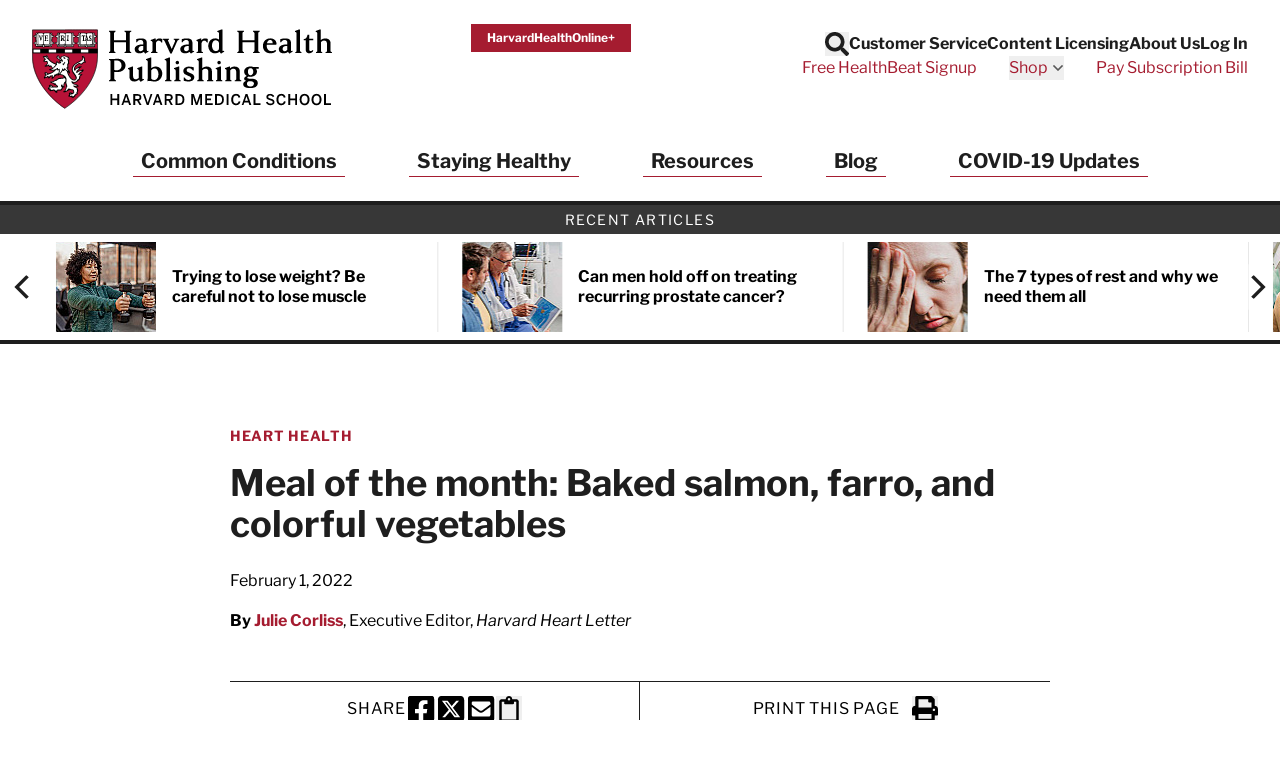

--- FILE ---
content_type: application/javascript
request_url: https://integration.delivra.com/tracking/default.aspx?mid=&ml=&cl=harvardhealthpublications&e=page&sl=https%3A//www.health.harvard.edu/heart-health/meal-of-the-month-baked-salmon-farro-and-colorful-vegetables&u=&l=&url=https%3A//www.health.harvard.edu/heart-health/meal-of-the-month-baked-salmon-farro-and-colorful-vegetables&version=2
body_size: 6569
content:
"use strict";(function(n,t,i){function rt(i){t.readyState==="complete"?i.call():n.addEventListener("load",i)}function s(n){var i="[\\?&]"+n+"=([^&#]*)",r=new RegExp(i),u=y.search,t=r.exec(u);if(t!==null)return decodeURIComponent(t[1])}function e(n){var t=o(n),u;return t===f?t:(u=s(n),u!==i?r(n,u):t)}function ht(n,t){var i="[\\?&]"+n+"=([^&#]*)",r=new RegExp(i);return r.test(t)}function ct(n){var r=new RegExp("\\d{1,3}\\.\\d{1,3}\\.\\d{1,3}\\.\\d{1,3}"),i,t;return r.test(n)?null:(i=/(?:[\w-]+\.(?:com|co|gov|edu|org|net)\.[\w-]{1,2}|[\w-]+\.[\w-]{2,})$/,t=i.exec(n),t)?t[0]:null}function o(n){var i=t.cookie.match(n+"=(.*?)(;|$)");if(i)return decodeURIComponent(i[1])}function r(n,i){var r=n+"="+v(i||""),u,f;return d.indexOf(n)>=0&&(u=new Date,i&&u.setFullYear(u.getFullYear()+1),r+="; expires="+u.toGMTString()),r+="; path=/",f=ct(t.domain),f&&(r+="; domain="+v(f)),t.cookie=r,i}function ut(n,r){var s,o,l,h,u,a,c;if(Array.isArray(n)&&n.length&&Array.isArray(r)&&r.length&&(s=r.map(function(n){return{Key:n,Value:e(n)}}).filter(function(n){return!!n.Value}),s.length)&&!s.some(function(n){return n.Value===f}))for(o={},n.forEach(function(n){typeof n=="string"&&n.length>0?o[n]=!0:n&&n.domain&&(typeof n.path=="string"&&n.path.length>0?o[n.domain]=new RegExp(n.path,"i"):n.path===i&&(o[n.domain]=!0))}),l=t.getElementsByTagName("a"),h=0;h<l.length;h++)u=l[h],u.hostname!==y.hostname&&u.hostname in o&&(a=o[u.hostname],(a===!0||a.test(u.pathname))&&(c=s.filter(function(n){return!ht(n.Key,u.search)}).map(function(n){return v(n.Key)+"="+v(n.Value)}),c.length&&(u.search=u.search.length===0?"?"+c.join("&"):u.search+"&"+c.join("&"))))}function ft(){function r(n,t){return n+(t>>>4).toString(16)+(t&15).toString(16)}var t,f=n.crypto||n.msCrypto,u,i;if(f&&f.getRandomValues)t=new Uint8Array(16),f.getRandomValues(t);else for(t=[],u=0;u<16;u++)t[u]=Math.random()*32|0;return t[6]=t[6]&15|64,t[8]=t[8]&63|128,i=(t.slice||Array.prototype.slice).bind(t),i(0,4).reduce(r,"")+i(4,6).reduce(r,"-")+i(6,8).reduce(r,"-")+i(8,10).reduce(r,"-")+i(10,16).reduce(r,"-")}function g(n,t,u,f){var e=new XMLHttpRequest;e.withCredentials===i&&XDomainRequest!==i&&(e=new XDomainRequest);f&&(e.onload=function(){try{u.auid&&(u.smuid||u.emuid)&&r(l,null)}catch(n){nt(n)}});e.open(n,"//integration.delivra.com/tracking/"+t);u?(e.setRequestHeader("Content-type","application/x-www-form-urlencoded"),e.send("data="+v(JSON.stringify(u)))):e.send()}function nt(n){try{var r={message:n.message||n.name,source:typeof n.toSource=="function"?n.toSource():i,lineno:n.lineNumber,colno:n.columnNumber,list:u.listName,location:y.toString(),referrer:t.referrer,error:JSON.stringify({message:n.message,stack:n.stack})};g("POST","LogError.ashx",r)}catch(f){}}function et(n){return n=Number(n),typeof n=="number"&&n>0&&n%1==0?n:i}function tt(n,u){var rt,ut,ot,ct,st,nt,ht;n.url=(n.url||y).toString();n.suid=o("dlv-suid")||r("dlv-suid",ft());var tt=e(h),it=e(c),g=e(l),vt=u?et(s("mid")||o("mid")):i;if(o(w)||(rt=s("gclid"),rt&&r(w,rt)),o(b)||(ut=s("fbclid"),ut&&r(b,ut)),o(k)||r(k,y.toString()),!o(a)){if(ot=e(p),ct=e(a),ot===f||ct===f)return!1;var v=s("utm_source"),d=s("utm_medium"),lt=t.referrer,at=["bing","google","yahoo","baidu","yandex","ask","duckduckgo"];if(v)d||(d="none");else if(s("gclid"))v="google",d="cpc";else if(lt)for(st=lt.match(/:\/\/(.[^/]+)/)[1],d="referral",v=st,nt=0;nt!=at.length;nt++)if(ht=at[nt],st.indexOf(ht)!=-1){v=ht;d="organic";break}v||(v="direct",d="none");v&&d&&(ot?r(a,v+" / "+d):(r(p,v+" / "+d),r(a,v+" / "+d)))}if(tt){if(tt===f)return!1;n.emuid=tt;n.ml=e("dlv-mlid");n.auid=g}else if(it){if(it===f)return!1;n.smuid=it;n.ml=e("dlv-mlid");n.auid=g}else if(vt)n.mid=e("mid"),n.ml=et(e("ml")),s("mid")&&!s("dlv-issms")&&r("dlv-issms",""),n.issms=e("dlv-issms"),n.auid=g;else if(g){if(g===f)return!1;n.auid=g}else n.auid=r(l,ft());return!0}function ot(n){var r,i,f;if(!n.tags&&u.metaTagsName)for(n.tags=[],r=t.getElementsByName(u.metaTagsName),i=0;i<r.length;i++)f=r[i],f.nodeName==="META"&&Array.prototype.push.apply(n.tags,f.getAttribute("content").split(","));else typeof n.tags=="string"&&(n.tags=n.tags.split(","));g("POST","cs/v3/PageView.ashx",n,!0)}function st(n){g("POST","cs/v3/Purchase.ashx",n,!0)}function lt(t){if(t.cl)u.listName=t.cl;else return;tt(t,!0)&&(rt(function(){ut(n.EXpersist,[h,c,"dlv-mlid",l])}),t.sl==="order confirmed"?(delete t.sl,t.orderId=t.e,delete t.e,t.u.split(",").forEach(function(n){var i=n.split("="),r;i.length===2&&(r=i[0].trim(),r==="q"?t.totalItemQuantity=i[1].trim():r==="p"&&(t.totalRevenue=i[1].trim()))}),delete t.u,st(t)):(t.url=t.sl,delete t.sl,delete t.e,delete t.u,ot(t)))}var h="dlv-emuid",c="dlv-smuid",l="dlv-auid",p="dlv-leadft",a="dlv-leadlt",w="dlv-leadgclid",b="dlv-leadfbclid",k="dlv-leadlandurl",d=["mid","dlv-issms",h,c,l,p],f="do-not-track",it='Clickstream error: required parameter "listName" was not specified',v=n.encodeURIComponent,y=n.location,u={autoTrackPageview:!0,metaTagsName:"keywords"};n.DlvTracking={init:function(n){try{if(n!==null&&n!==i)for(var t in n)Object.prototype.hasOwnProperty.call(n,t)&&(u[t]=n[t]);rt(function(){ut(u.persist,[h,c,"dlv-mlid",l])});n.autoTrackPageview&&this.track("pageview")}catch(r){nt(r)}},track:function(n,t){var i,s,e;try{if(i={},t!==null&&typeof t=="object")for(s in t)Object.prototype.hasOwnProperty.call(t,s)&&(e=t[s],i[s]=typeof e!="object"||Array.isArray(e)?e:e.toString());switch(n){case"legacyPageView":lt(i);break;case"pageview":if(i.cl=u.listName,!i.cl){console.log(it);return}if(!tt(i,!1))return;ot(i);break;case"purchase":if(i.cl=u.listName,!i.cl){console.log(it);return}if(!tt(i,!1))return;st(i);break;case"convertsignup":u.listName&&(u.listName in t.e&&o(h)!==f&&r(h,t.e[u.listName]),u.listName in t.s&&o(c)!==f&&r(c,t.s[u.listName]));break;case"clear":d.forEach(function(n){r(n,null)});break;case"disable":[h,c,l,p,a,w,b,k].forEach(function(n){r(n,f)});break;case"enable":d.forEach(function(n){o(n)===f&&r(n,null)})}}catch(v){nt(v)}}}})(window,document)
(function () {
var payload = {};
payload['cl'] = window.EXcl || "harvardhealthpublications";
payload['e'] = window.EXe || "page";
payload['sl'] = window.EXsl || "https://www.health.harvard.edu/heart-health/meal-of-the-month-baked-salmon-farro-and-colorful-vegetables";
payload['u'] = window.EXu || "";
DlvTracking.track('legacyPageView', payload);
})();
